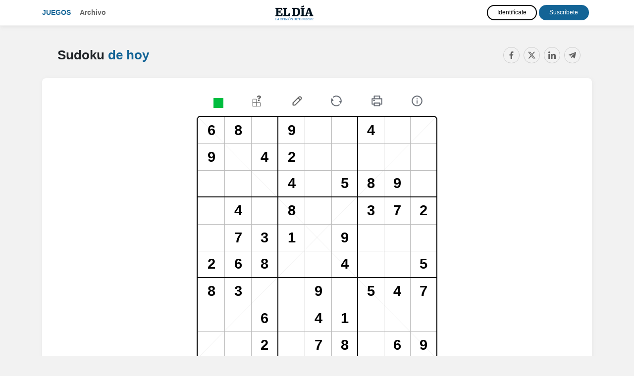

--- FILE ---
content_type: text/html; charset=UTF-8
request_url: https://juegos.eldia.es/sudoku/hoy.html
body_size: 8341
content:
<!doctype html>
<html lang="es">
<head>
          <title>Sudoku de hoy - El Día</title>
        <meta charset="utf-8">
    <meta name="viewport" content="width=device-width, initial-scale=1, shrink-to-fit=no">
    <meta name="mobile-web-app-capable" content="yes">
          <meta name="description" content="Resuelve el sudoku de hoy de de hoy, los pasatiempos de matemáticas te ayudan a ejercitar tu mente y estar entretenido. Juega a los pasatiempos y juegos online." />
              <meta name="keywords" content="sudokus, sudoku, sudokus online, sudoku diagonal, pasatiempos, pasatiempos matemáticas, pasatiempos en línea, %s, El Día" />
              <link rel="canonical" href="https://juegos.eldia.es/sudoku/hoy.html" />
              <meta name="robots" content="NOINDEX,NOFOLLOW">
        <link rel="stylesheet" href="https://maxcdn.bootstrapcdn.com/bootstrap/4.4.1/css/bootstrap.min.css">
    <link rel="stylesheet" href="//code.jquery.com/ui/1.12.1/themes/redmond/jquery-ui.css">
    <link rel="stylesheet" href="https://use.fontawesome.com/releases/v5.7.0/css/all.css" integrity="sha384-lZN37f5QGtY3VHgisS14W3ExzMWZxybE1SJSEsQp9S+oqd12jhcu+A56Ebc1zFSJ" crossorigin="anonymous">
    <link href="https://fonts.googleapis.com/css?family=Roboto+Slab&display=swap" rel="stylesheet">
    <link href="https://fonts.googleapis.com/css?family=Fira+Sans+Extra+Condensed&display=swap" rel="stylesheet">
          <link href="/css/style.css?08" rel="stylesheet">
            
    <script type="text/javascript" src="https://trafico.prensaiberica.es/cmp/min/prensaiberica-es.js"></script>
    <link rel="apple-touch-icon" sizes="57x57" href="/favicon/apple-icon-57x57.png">
    <link rel="apple-touch-icon" sizes="60x60" href="/favicon/apple-icon-60x60.png">
    <link rel="apple-touch-icon" sizes="72x72" href="/favicon/apple-icon-72x72.png">
    <link rel="apple-touch-icon" sizes="76x76" href="/favicon/apple-icon-76x76.png">
    <link rel="apple-touch-icon" sizes="114x114" href="/favicon/apple-icon-114x114.png">
    <link rel="apple-touch-icon" sizes="120x120" href="/favicon/apple-icon-120x120.png">
    <link rel="apple-touch-icon" sizes="144x144" href="/favicon/apple-icon-144x144.png">
    <link rel="apple-touch-icon" sizes="152x152" href="/favicon/apple-icon-152x152.png">
    <link rel="apple-touch-icon" sizes="180x180" href="/favicon/apple-icon-180x180.png">
    <link rel="icon" type="image/png" sizes="192x192"  href="/favicon/android-icon-192x192.png">
    <link rel="icon" type="image/png" sizes="32x32" href="/favicon/favicon-32x32.png">
    <link rel="icon" type="image/png" sizes="96x96" href="/favicon/favicon-96x96.png">
    <link rel="icon" type="image/png" sizes="16x16" href="/favicon/favicon-16x16.png">
    <link rel="manifest" href="/manifest.json">
    <meta name="msapplication-TileColor" content="#ffffff">
    <meta name="msapplication-TileImage" content="/favicon/ms-icon-144x144.png">
    <meta name="theme-color" content="#ffffff">
          <meta property="fb:app_id" content="659703454064516">
        <meta property="og:url" content="https://juegos.eldia.es/sudoku/hoy.html" />
    <meta property="og:type" content="article" />
          <meta property="og:title" content="Sudoku de hoy - El Día" />
              <meta property="og:description" content="Resuelve el sudoku de hoy de de hoy, los pasatiempos de matemáticas te ayudan a ejercitar tu mente y estar entretenido. Juega a los pasatiempos y juegos online." />
              <meta property="og:image" content="https://juegos.eldia.es/img/sudoku.png" />
    
        <script lang="js">
    var app = window.app || {};
    var tp = window.tp || [];

    tp.push(["setContentSection","Pasatiempos"]);
    tp.push(["setCustomVariable","seccion","Pasatiempos"]);
        tp.push(["setCustomVariable","subseccion","Sudoku"]);
                  tp.push(["setTags",["PREMIUM","ARTICULO"]]);
      
      tp.push(['setUsePianoIdUserProvider', true]);

      tp.push(["init", function() {
        tp.pianoId.init({
          iframeUrl:"https://experience-eu.piano.io"
        });

        if (!tp.pianoId.isUserValid()) 
        {
            console.log('🙅 El usuario no está logado.');
            return;
        }

        console.log('🙋 El usuario está logado.');

        var tpUser = tp.pianoId.getUser();

        if (tpUser.firstName)
        {
          var user_names = document.querySelectorAll('.user-name');
          user_names.forEach(function(item) {
            item.textContent = tpUser.firstName;
          });
        }

        var login_piano = document.querySelectorAll('.login_piano');
        login_piano.forEach(function(item) {
            item.style.display = 'none';
        });
    
        var user_piano = document.querySelectorAll('.user_piano');
        user_piano.forEach(function(item) {
            item.style.display = 'block';
        });
    
        var logouts = document.querySelectorAll('.logout_piano');
        logouts.forEach(function(item) {
          item.addEventListener("click", function(event) {
            event.preventDefault();
            var t=window.tp||[];
            t.push(["init",function(){t.pianoId.logout(),window.location.reload()}])
          });
        });

      }]);

      </script>
      <script>(function(src){var a=document.createElement("script");a.type="text/javascript";a.async=true;a.src=src;var b=document.getElementsByTagName("script")[0];b.parentNode.insertBefore(a,b)})("https://experience-eu.piano.io/xbuilder/experience/load?aid=T4il0A4Qpe");</script>
    
  
</head>
<body>
<!-- start tms v1.0 -->
<script>
window.dataLayer = window.dataLayer || [];
window.dataLayer.push ({
  'event': 'pageview',
  'content': {
    'access': 'premium',
    'category': 'juegos',
    'date': {
        'modification': '2026-01-28T00:00:00+01:00',
        'publication' : '2026-01-28T00:00:00+01:00',
        'publication_short': '2026-01-28'
      },
    'id': '0',
    'person': {
      'author': 'prensa iberica',
      'editor': 'prensa iberica'
      },
    'section': {
      'level_1': 'pasatiempos', 
      'level_2': 'sudoku'
      },
    'tag': 'juegos|pasatiempos',
    'type': {
      'cms': 'pasatiempos'
      },
    'origin': 'pasatiempos'
  }
})
</script>
<script>(function(w,d,s,l,i){w[l]=w[l]||[];w[l].push({'gtm.start': new Date().getTime(),event:'gtm.js'});var f=d.getElementsByTagName(s)[0], j=d.createElement(s),dl=l!='dataLayer'?'&l='+l:'';j.async=true;j.src='https://www.googletagmanager.com/gtm.js?id='+i+dl;f.parentNode.insertBefore(j,f);})(window,document,'script','dataLayer','GTM-K3F8ZWT');</script>
<!-- end tms v1.0 --><header>
  <nav class="navbar navbar-expand-lg navbar-dark d-lg-flex mb-4 navbar-mobile">
    <div class="container">
      <i class="navbar-toggler fas fa-bars" title="Menú" data-toggle="collapse" data-target="#navbarText" aria-controls="navbarText" aria-expanded="false" aria-label="Toggle navigation"></i>
      
      <a class="page-logo" href="/">Juegos</a>
      <ul class="navbar-nav mr-auto d-none d-md-block">
        <li class="nav-item">
          <a class="nav-link" href="/archivo.html">Archivo</a>
        </li>
      </ul>

      <a class="navbar-brand" href="https://www.eldia.es"><img src="/img/logos/eldia.png" class="img-fluid"></a>

      <div class="collapse navbar-collapse" id="navbarText">  
        <ul class="navbar-nav mr-auto d-md-none">
          <li class="nav-item">
            <a class="nav-link" href="/archivo.html">Archivo</a>
          </li>
        </ul>

        <div class="users">
          
  
    <div class="user-info user-info-premium user_piano" style="display: none">
        <a href="https://micuenta.eldia.es/tp/perfil" class="text-white user-name">Usuario</a> 
        <a href="#" title="Cerrar sesión" class="close-session btn btn-outline-light logout_piano">Salir</a>
    </div>

    <div class="user-info login_piano">
      <a href="https://micuenta.eldia.es/tp/login?redirect=http://juegos.eldia.es/sudoku/hoy.html" class="btn d-block d-lg-inline-block btn-outline-light mb-2 mt-md-2 mt-lg-0 mb-lg-0" title="Identifícate">Identifícate</a> 
      <a href="https://micuenta.eldia.es/tp/suscripcion/galeria" class="btn d-block d-lg-inline-block btn-outline-light" title="Registrarse">Suscríbete</a>
    </div>

    

        </div>

      </div>
    </div>
  </nav>  
</header>
<div class="content-wrap">

<main>

<div id="paywall">


<div class="splash-screen">
    <div id="intro">

        <div id="intro_info">
            <h1>Sudoku</h1>
            <h2><span class="fecha_dia">Miércoles</span> 28 de Enero <span class="fecha_anio">de 2026</span></h2>
            <img src="/img/plus/plus.png" />        </div>
        
        <div id="intro_help">
            <span>Desliza para jugar</span>
            <img src="/img/arrow.png" class="arrow" />
        </div>
    </div>
</div>

<div id="game_container">
    <div class="options options_mobile">
        <div class="navbar-mobile">
                
    <i class="fas fa-bars" title="Menú" data-toggle="collapse" data-target="#navbarSupportedContent" aria-controls="navbarSupportedContent" aria-expanded="false" aria-label="Toggle navigation"></i>

    <div class="collapse navbar-collapse" id="navbarSupportedContent">
        <ul class="navbar-nav mr-auto">
            <li class="nav-item">
                <a class="nav-link" href="/">Juegos</a>
            </li>
            <li class="nav-item">
                <a class="nav-link" href="/archivo.html">Archivo</a>
            </li>
        </ul>

        <div class="menu-juegos-mobile">

            <ul class="navbar-nav mr-auto navbar-juegos">
                <li class="nav-item">
                  <a class="nav-link" href="/">Pasatiempos <span>de hoy</span></a>
                </li>
                <li class="nav-item">
                  <a class="nav-link" href="/crucigramas/hoy.html"> Crucigrama diario <i class="fas fa-play"></i></a>
                </li>
                <li class="nav-item">
                  <a class="nav-link" href="/sopas-de-letras/hoy.html"> Sopa de letras <i class="fas fa-play"></i></a>
                </li>
                <li class="nav-item">
                  <a class="nav-link" href="/cuadros-numericos/hoy.html"> Cuadro numérico <i class="fas fa-play"></i></a>
                </li>
                <li class="nav-item">
                  <a class="nav-link" href="/sudoku/hoy.html"> Sudoku <i class="fas fa-play"></i></a>
                </li>
                                    <li class="nav-item">
                      <a class="nav-link" href="/dadle/"> ¡Dadle! — La palabra oculta <i class="fas fa-play"></i></a>
                    </li>
                                <li class="nav-item">
                  <a class="nav-link" href="/saltaminas/hoy.html"> Saltaminas <i class="fas fa-play"></i></a>
                </li>
            </ul>

        </div>

        
        
  
    <div class="user-info user-info-premium user_piano" style="display: none">
        <a href="https://micuenta.eldia.es/tp/perfil" class="text-white user-name">Usuario</a> 
        <a href="#" title="Cerrar sesión" class="close-session btn btn-outline-light logout_piano">Salir</a>
    </div>

    <div class="user-info login_piano">
      <a href="https://micuenta.eldia.es/tp/login?redirect=http://juegos.eldia.es/sudoku/hoy.html" class="btn d-block d-lg-inline-block btn-outline-light mb-2 mt-md-2 mt-lg-0 mb-lg-0" title="Identifícate">Identifícate</a> 
      <a href="https://micuenta.eldia.es/tp/suscripcion/galeria" class="btn d-block d-lg-inline-block btn-outline-light" title="Registrarse">Suscríbete</a>
    </div>

    


        <a class="navbar-brand" href="https://www.eldia.es"><img src="/img/logos/eldia.png"></a>
    </div>

</div>
        <div class="check"><i class="fas fa-check-circle" title="Comprobar errores"></i></div>
        <div class="pista"><i class="fas fa-question-circle" title="Pista"></i></div>
        <div class="solve"><i class="fas fa-pencil-alt" title="Resolver"></i></div>
        <div class="undo"><i class="fas fa-undo undo" title="Reiniciar"></i></div>
        <div class="d-none"><i class="fas fa-print imprimir" title="Imprimir"></i></div>
        <div class="help"><i class="fas fa-info-circle" title="Ayuda"></i></div>
        <div class="share"><i class="fas fa-share-alt" title="Compartir"></i></div>
    </div>

    <div class="container">
        <div class="pasatiempo_title">
            <div class="row">
                <div class="col">
                    <div class="pasatiempo_header">
                        <h1>Sudoku <span><a href="/"><span>de hoy</span> <i class="fas fa-play"></i></a></span></h1>
                    </div>
                </div>
                <div class="col-sm col-sm-auto d-none d-sm-block">
                    
<div class="d-none d-sm-block compartir">
	<div class="share-buttons">
	    <a class="fb-share-button" href="https://www.facebook.com/sharer/sharer.php?u=https://juegos.eldia.es/sudoku/hoy.html" target="_blank" rel="nofollow" title="Compartir en Facebook" data-toggle="tooltip" data-placement="bottom"><i class="fab fa-facebook"></i></a>
	    <a class="twitter-share-button" href="https://twitter.com/intent/tweet?text=Sudoku+de+hoy+https%3A%2F%2Fjuegos.eldia.es%2Fsudoku%2Fhoy.html+v%C3%ADa+%40eldia" target="_blank" rel="nofollow" title="Compartir en Twitter" data-toggle="tooltip" data-placement="bottom"><i class="fab fa-twitter"></i></a>
	    <a class="-whatsapp-share-button d-inline d-sm-none" href="whatsapp://send?text=Sudoku de hoy https://juegos.eldia.es/sudoku/hoy.html" data-action="share/whatsapp/share" title="Compartir en WhatsApp" data-toggle="tooltip" data-placement="bottom"><i class="fab fa-whatsapp"></i></a>
	    <a class="linkedin-share-button" href="http://www.linkedin.com/shareArticle?mini=true&title=Sudoku+de+hoy&url=https://juegos.eldia.es/sudoku/hoy.html&summary=" target="_blank" rel="nofollow" title="Compartir en LinkedIn" data-toggle="tooltip" data-placement="bottom"><i class="fab fa-linkedin"></i></a>
	    <a class="telegram-share-button" href="https://t.me/share/url?url=https://juegos.eldia.es/sudoku/hoy.html&text=Sudoku+de+hoy" target="_blank" rel="nofollow" title="Compartir en Telegram" data-toggle="tooltip" data-placement="bottom"><i class="fab fa-telegram-plane"></i></a>
	</div>
</div>
<div class="d-sm-none compartir">
    <i class="fa fa-share-alt share-mobile"></i>
</div>                </div>
            </div>
        </div>

                <div id="sudoku_container">
                    <div class="options options_desktop">
                        <div class="check"><i class="fas fa-check-circle" title="Comprobar errores"></i></div>
                        <div class="pista"><i class="fas fa-question-circle" title="Pista"></i></div>
                        <div class="solve"><i class="fas fa-pencil-alt" title="Resolver"></i></div>
                        <div class="undo"><i class="fas fa-undo" title="Reiniciar"></i></div>
                        <div class="print"><i class="fas fa-print" title="Imprimir"></i></div>
                        <div class="help"><i class="fas fa-info-circle" title="Ayuda"></i></div>
                    </div>


                    <table id="sudoku">
                        <colgroup>
                                                            <col style="width: 11.11%">
                                                            <col style="width: 11.11%">
                                                            <col style="width: 11.11%">
                                                            <col style="width: 11.11%">
                                                            <col style="width: 11.11%">
                                                            <col style="width: 11.11%">
                                                            <col style="width: 11.11%">
                                                            <col style="width: 11.11%">
                                                            <col style="width: 11.11%">
                                                    </colgroup> 
                        <tbody>
                                                                                        <tr>
                                                                    <td tabindex="0" data-box="1" data-x="0" data-y="0" class="">
                                        <div class="number"></div>
                                    </td>
                                                                    <td tabindex="1" data-box="1" data-x="1" data-y="0" class="">
                                        <div class="number"></div>
                                    </td>
                                                                    <td tabindex="2" data-box="1" data-x="2" data-y="0" class="">
                                        <div class="number"></div>
                                    </td>
                                                                    <td tabindex="3" data-box="2" data-x="3" data-y="0" class="border_i ">
                                        <div class="number"></div>
                                    </td>
                                                                    <td tabindex="4" data-box="2" data-x="4" data-y="0" class="">
                                        <div class="number"></div>
                                    </td>
                                                                    <td tabindex="5" data-box="2" data-x="5" data-y="0" class="">
                                        <div class="number"></div>
                                    </td>
                                                                    <td tabindex="6" data-box="3" data-x="6" data-y="0" class="border_i ">
                                        <div class="number"></div>
                                    </td>
                                                                    <td tabindex="7" data-box="3" data-x="7" data-y="0" class="">
                                        <div class="number"></div>
                                    </td>
                                                                    <td tabindex="8" data-box="3" data-x="8" data-y="0" class="">
                                        <div class="number"></div>
                                    </td>
                                                                </tr>
                                                            <tr>
                                                                    <td tabindex="9" data-box="1" data-x="0" data-y="1" class="">
                                        <div class="number"></div>
                                    </td>
                                                                    <td tabindex="10" data-box="1" data-x="1" data-y="1" class="">
                                        <div class="number"></div>
                                    </td>
                                                                    <td tabindex="11" data-box="1" data-x="2" data-y="1" class="">
                                        <div class="number"></div>
                                    </td>
                                                                    <td tabindex="12" data-box="2" data-x="3" data-y="1" class="border_i ">
                                        <div class="number"></div>
                                    </td>
                                                                    <td tabindex="13" data-box="2" data-x="4" data-y="1" class="">
                                        <div class="number"></div>
                                    </td>
                                                                    <td tabindex="14" data-box="2" data-x="5" data-y="1" class="">
                                        <div class="number"></div>
                                    </td>
                                                                    <td tabindex="15" data-box="3" data-x="6" data-y="1" class="border_i ">
                                        <div class="number"></div>
                                    </td>
                                                                    <td tabindex="16" data-box="3" data-x="7" data-y="1" class="">
                                        <div class="number"></div>
                                    </td>
                                                                    <td tabindex="17" data-box="3" data-x="8" data-y="1" class="">
                                        <div class="number"></div>
                                    </td>
                                                                </tr>
                                                            <tr>
                                                                    <td tabindex="18" data-box="1" data-x="0" data-y="2" class="">
                                        <div class="number"></div>
                                    </td>
                                                                    <td tabindex="19" data-box="1" data-x="1" data-y="2" class="">
                                        <div class="number"></div>
                                    </td>
                                                                    <td tabindex="20" data-box="1" data-x="2" data-y="2" class="">
                                        <div class="number"></div>
                                    </td>
                                                                    <td tabindex="21" data-box="2" data-x="3" data-y="2" class="border_i ">
                                        <div class="number"></div>
                                    </td>
                                                                    <td tabindex="22" data-box="2" data-x="4" data-y="2" class="">
                                        <div class="number"></div>
                                    </td>
                                                                    <td tabindex="23" data-box="2" data-x="5" data-y="2" class="">
                                        <div class="number"></div>
                                    </td>
                                                                    <td tabindex="24" data-box="3" data-x="6" data-y="2" class="border_i ">
                                        <div class="number"></div>
                                    </td>
                                                                    <td tabindex="25" data-box="3" data-x="7" data-y="2" class="">
                                        <div class="number"></div>
                                    </td>
                                                                    <td tabindex="26" data-box="3" data-x="8" data-y="2" class="">
                                        <div class="number"></div>
                                    </td>
                                                                </tr>
                                                            <tr>
                                                                    <td tabindex="27" data-box="4" data-x="0" data-y="3" class="border_t">
                                        <div class="number"></div>
                                    </td>
                                                                    <td tabindex="28" data-box="4" data-x="1" data-y="3" class="border_t">
                                        <div class="number"></div>
                                    </td>
                                                                    <td tabindex="29" data-box="4" data-x="2" data-y="3" class="border_t">
                                        <div class="number"></div>
                                    </td>
                                                                    <td tabindex="30" data-box="5" data-x="3" data-y="3" class="border_i border_t">
                                        <div class="number"></div>
                                    </td>
                                                                    <td tabindex="31" data-box="5" data-x="4" data-y="3" class="border_t">
                                        <div class="number"></div>
                                    </td>
                                                                    <td tabindex="32" data-box="5" data-x="5" data-y="3" class="border_t">
                                        <div class="number"></div>
                                    </td>
                                                                    <td tabindex="33" data-box="6" data-x="6" data-y="3" class="border_i border_t">
                                        <div class="number"></div>
                                    </td>
                                                                    <td tabindex="34" data-box="6" data-x="7" data-y="3" class="border_t">
                                        <div class="number"></div>
                                    </td>
                                                                    <td tabindex="35" data-box="6" data-x="8" data-y="3" class="border_t">
                                        <div class="number"></div>
                                    </td>
                                                                </tr>
                                                            <tr>
                                                                    <td tabindex="36" data-box="4" data-x="0" data-y="4" class="">
                                        <div class="number"></div>
                                    </td>
                                                                    <td tabindex="37" data-box="4" data-x="1" data-y="4" class="">
                                        <div class="number"></div>
                                    </td>
                                                                    <td tabindex="38" data-box="4" data-x="2" data-y="4" class="">
                                        <div class="number"></div>
                                    </td>
                                                                    <td tabindex="39" data-box="5" data-x="3" data-y="4" class="border_i ">
                                        <div class="number"></div>
                                    </td>
                                                                    <td tabindex="40" data-box="5" data-x="4" data-y="4" class="">
                                        <div class="number"></div>
                                    </td>
                                                                    <td tabindex="41" data-box="5" data-x="5" data-y="4" class="">
                                        <div class="number"></div>
                                    </td>
                                                                    <td tabindex="42" data-box="6" data-x="6" data-y="4" class="border_i ">
                                        <div class="number"></div>
                                    </td>
                                                                    <td tabindex="43" data-box="6" data-x="7" data-y="4" class="">
                                        <div class="number"></div>
                                    </td>
                                                                    <td tabindex="44" data-box="6" data-x="8" data-y="4" class="">
                                        <div class="number"></div>
                                    </td>
                                                                </tr>
                                                            <tr>
                                                                    <td tabindex="45" data-box="4" data-x="0" data-y="5" class="">
                                        <div class="number"></div>
                                    </td>
                                                                    <td tabindex="46" data-box="4" data-x="1" data-y="5" class="">
                                        <div class="number"></div>
                                    </td>
                                                                    <td tabindex="47" data-box="4" data-x="2" data-y="5" class="">
                                        <div class="number"></div>
                                    </td>
                                                                    <td tabindex="48" data-box="5" data-x="3" data-y="5" class="border_i ">
                                        <div class="number"></div>
                                    </td>
                                                                    <td tabindex="49" data-box="5" data-x="4" data-y="5" class="">
                                        <div class="number"></div>
                                    </td>
                                                                    <td tabindex="50" data-box="5" data-x="5" data-y="5" class="">
                                        <div class="number"></div>
                                    </td>
                                                                    <td tabindex="51" data-box="6" data-x="6" data-y="5" class="border_i ">
                                        <div class="number"></div>
                                    </td>
                                                                    <td tabindex="52" data-box="6" data-x="7" data-y="5" class="">
                                        <div class="number"></div>
                                    </td>
                                                                    <td tabindex="53" data-box="6" data-x="8" data-y="5" class="">
                                        <div class="number"></div>
                                    </td>
                                                                </tr>
                                                            <tr>
                                                                    <td tabindex="54" data-box="7" data-x="0" data-y="6" class="border_t">
                                        <div class="number"></div>
                                    </td>
                                                                    <td tabindex="55" data-box="7" data-x="1" data-y="6" class="border_t">
                                        <div class="number"></div>
                                    </td>
                                                                    <td tabindex="56" data-box="7" data-x="2" data-y="6" class="border_t">
                                        <div class="number"></div>
                                    </td>
                                                                    <td tabindex="57" data-box="8" data-x="3" data-y="6" class="border_i border_t">
                                        <div class="number"></div>
                                    </td>
                                                                    <td tabindex="58" data-box="8" data-x="4" data-y="6" class="border_t">
                                        <div class="number"></div>
                                    </td>
                                                                    <td tabindex="59" data-box="8" data-x="5" data-y="6" class="border_t">
                                        <div class="number"></div>
                                    </td>
                                                                    <td tabindex="60" data-box="9" data-x="6" data-y="6" class="border_i border_t">
                                        <div class="number"></div>
                                    </td>
                                                                    <td tabindex="61" data-box="9" data-x="7" data-y="6" class="border_t">
                                        <div class="number"></div>
                                    </td>
                                                                    <td tabindex="62" data-box="9" data-x="8" data-y="6" class="border_t">
                                        <div class="number"></div>
                                    </td>
                                                                </tr>
                                                            <tr>
                                                                    <td tabindex="63" data-box="7" data-x="0" data-y="7" class="">
                                        <div class="number"></div>
                                    </td>
                                                                    <td tabindex="64" data-box="7" data-x="1" data-y="7" class="">
                                        <div class="number"></div>
                                    </td>
                                                                    <td tabindex="65" data-box="7" data-x="2" data-y="7" class="">
                                        <div class="number"></div>
                                    </td>
                                                                    <td tabindex="66" data-box="8" data-x="3" data-y="7" class="border_i ">
                                        <div class="number"></div>
                                    </td>
                                                                    <td tabindex="67" data-box="8" data-x="4" data-y="7" class="">
                                        <div class="number"></div>
                                    </td>
                                                                    <td tabindex="68" data-box="8" data-x="5" data-y="7" class="">
                                        <div class="number"></div>
                                    </td>
                                                                    <td tabindex="69" data-box="9" data-x="6" data-y="7" class="border_i ">
                                        <div class="number"></div>
                                    </td>
                                                                    <td tabindex="70" data-box="9" data-x="7" data-y="7" class="">
                                        <div class="number"></div>
                                    </td>
                                                                    <td tabindex="71" data-box="9" data-x="8" data-y="7" class="">
                                        <div class="number"></div>
                                    </td>
                                                                </tr>
                                                            <tr>
                                                                    <td tabindex="72" data-box="7" data-x="0" data-y="8" class="">
                                        <div class="number"></div>
                                    </td>
                                                                    <td tabindex="73" data-box="7" data-x="1" data-y="8" class="">
                                        <div class="number"></div>
                                    </td>
                                                                    <td tabindex="74" data-box="7" data-x="2" data-y="8" class="">
                                        <div class="number"></div>
                                    </td>
                                                                    <td tabindex="75" data-box="8" data-x="3" data-y="8" class="border_i ">
                                        <div class="number"></div>
                                    </td>
                                                                    <td tabindex="76" data-box="8" data-x="4" data-y="8" class="">
                                        <div class="number"></div>
                                    </td>
                                                                    <td tabindex="77" data-box="8" data-x="5" data-y="8" class="">
                                        <div class="number"></div>
                                    </td>
                                                                    <td tabindex="78" data-box="9" data-x="6" data-y="8" class="border_i ">
                                        <div class="number"></div>
                                    </td>
                                                                    <td tabindex="79" data-box="9" data-x="7" data-y="8" class="">
                                        <div class="number"></div>
                                    </td>
                                                                    <td tabindex="80" data-box="9" data-x="8" data-y="8" class="">
                                        <div class="number"></div>
                                    </td>
                                                                </tr>
                                                    </tbody>
                    </table>


                    <table id="keys_number" class="keys_sudoku d-none d-lg-block">
                        <colgroup>
                                                            <col style="width: 10%">
                                                            <col style="width: 10%">
                                                            <col style="width: 10%">
                                                            <col style="width: 10%">
                                                            <col style="width: 10%">
                                                            <col style="width: 10%">
                                                            <col style="width: 10%">
                                                            <col style="width: 10%">
                                                            <col style="width: 10%">
                                                            <col style="width: 10%">
                                                    </colgroup> 
                        <tbody>
                            <tr>
                                                                    <td>
                                        <div class="number" data-number="1">1</div>
                                    </td>
                                                                    <td>
                                        <div class="number" data-number="2">2</div>
                                    </td>
                                                                    <td>
                                        <div class="number" data-number="3">3</div>
                                    </td>
                                                                    <td>
                                        <div class="number" data-number="4">4</div>
                                    </td>
                                                                    <td>
                                        <div class="number" data-number="5">5</div>
                                    </td>
                                                                    <td>
                                        <div class="number" data-number="6">6</div>
                                    </td>
                                                                    <td>
                                        <div class="number" data-number="7">7</div>
                                    </td>
                                                                    <td>
                                        <div class="number" data-number="8">8</div>
                                    </td>
                                                                    <td>
                                        <div class="number" data-number="9">9</div>
                                    </td>
                                                                    <td>
                                        <div class="number" data-number="Supr"><i id="backspace"></i></div>
                                    </td>
                            </tr>
                        </tbody>
                    </table>

                    <table id="keys_number" class="keys_sudoku d-lg-none">
                        <colgroup>
                                                            <col style="width: 20%">
                                                            <col style="width: 20%">
                                                            <col style="width: 20%">
                                                            <col style="width: 20%">
                                                            <col style="width: 20%">
                                                    </colgroup> 
                        <tbody>
                            <tr>
                                                                    <td>
                                        <div class="number" data-number="1">1</div>
                                    </td>
                                                                    <td>
                                        <div class="number" data-number="2">2</div>
                                    </td>
                                                                    <td>
                                        <div class="number" data-number="3">3</div>
                                    </td>
                                                                    <td>
                                        <div class="number" data-number="4">4</div>
                                    </td>
                                                                    <td>
                                        <div class="number" data-number="5">5</div>
                                    </td>
                                                            </tr>
                            <tr>
                                                                    <td>
                                        <div class="number" data-number="6">6</div>
                                    </td>
                                                                    <td>
                                        <div class="number" data-number="7">7</div>
                                    </td>
                                                                    <td>
                                        <div class="number" data-number="8">8</div>
                                    </td>
                                                                    <td>
                                        <div class="number" data-number="9">9</div>
                                    </td>
                                                                    <td>
                                        <div class="number" data-number="Supr"><i id="backspace"></i></div>
                                    </td>
                            </tr>
                        </tbody>
                    </table>
                </div>



    </div>


</div>


        
    <div class="container pasatiempos_extra d-none d-lg-block">
        <div class="row mt-md-4">
            <div class="col-12 col-xs-3 col-md-4 d-flex">
                <div class="archivos crucigramas_semana mb-5 p-4 flex-grow-1">
                    <h2><span><a href="/sudoku/">Más sudokus <i class="fas fa-play"></i></a></span></h2>
                    
                                                                <ul>
                                                                                                                            <li><i class="fas fa-play"></i> <a href="/sudoku/20260127.html" class="link_dia">27 de Enero <span class="fecha_anio">de 2026</span></a> <a href="/sudoku/20260127.html" class="btn btn-sm btn-play">Jugar</a></li>
                                                                                                                                <li><i class="fas fa-play"></i> <a href="/sudoku/20260126.html" class="link_dia">26 de Enero <span class="fecha_anio">de 2026</span></a> <a href="/sudoku/20260126.html" class="btn btn-sm btn-play">Jugar</a></li>
                                                                                                                                <li><i class="fas fa-play"></i> <a href="/sudoku/20260125.html" class="link_dia">25 de Enero <span class="fecha_anio">de 2026</span></a> <a href="/sudoku/20260125.html" class="btn btn-sm btn-play">Jugar</a></li>
                                                                                                                                <li><i class="fas fa-play"></i> <a href="/sudoku/20260124.html" class="link_dia">24 de Enero <span class="fecha_anio">de 2026</span></a> <a href="/sudoku/20260124.html" class="btn btn-sm btn-play">Jugar</a></li>
                                                                                    </ul>
                                    </div>
            </div>
            <div class="col-12 col-xs-9 col-md-8">
                <div class="mas_pasatiempos">
                    <h2>Más pasatiempos <span><a href="/">de hoy <i class="fas fa-play"></i></a></span></h2>
                        
                    <div class="mb-5 p-2 flex-grow-1">
                        <div class="row flex-grow-1">
                                                        <div class="col text-center">
                                <a href="/crucigramas/hoy.html"><img src="/img/crucigrama.svg?2" class="thumb img-fluid" /></a>
                               
                                <h3 class="my-3"><a href="/crucigramas/hoy.html">Crucigrama diario</a></h3>

                                <a href="/crucigramas/hoy.html" class="btn btn-sm btn-play">Jugar <i class="fas fa-play"></i></a>
                            </div>

                            <div class="col text-center">
                                <a href="/sopas-de-letras/hoy.html"><img src="/img/sopa.svg?2" class="thumb img-fluid" /></a>
                               
                                <h3 class="my-3"><a href="/sopas-de-letras/hoy.html">Sopa de letras</a></h3>

                                <a href="/sopas-de-letras/hoy.html" class="btn btn-sm btn-play">Jugar <i class="fas fa-play"></i></a>
                            </div>

                            <div class="col text-center">
                                <a href="/dadle/"><img src="/img/wordle.svg?2" class="thumb img-fluid" /></a>
                                
                                <h3 class="my-3"><a href="/dadle/">¡Dadle! — La palabra oculta</a></h3>

                                <a href="/dadle/" class="btn btn-sm btn-play">Jugar <i class="fas fa-play"></i></a>
                            </div>
                            
                            <div class="col text-center">
                                <a href="/cuadros-numericos/hoy.html"><img src="/img/cuadro.svg?2" class="thumb img-fluid" /></a>
                                
                                <h3 class="my-3"><a href="/cuadros-numericos/hoy.html">Cuadro numérico</a></h3>

                                <a href="/cuadros-numericos/hoy.html" class="btn btn-sm btn-play">Jugar <i class="fas fa-play"></i></a>
                            </div>

                            <div class="col text-center">
                                <a href="/saltaminas/hoy.html"><img src="/img/buscaminas.svg?2" class="thumb img-fluid" /></a>
                               
                                <h3 class="my-3"><a href="/saltaminas/hoy.html">Saltaminas</a></h3>

                                <a href="/saltaminas/hoy.html" class="btn btn-sm btn-play">Jugar <i class="fas fa-play"></i></a>
                            </div>

                        </div>
                    </div>
                </div>
            </div>
        </div>
    </div>

<div class="modal fade" id="modal_msg" tabindex="-1" role="dialog" aria-labelledby="modal_msg" aria-hidden="true">
  <div class="modal-dialog modal-dialog-centered" role="document">
    <div class="modal-content">
      <div class="modal-header">
        <h5 class="modal-title" id="modal_title"></h5>
        <button type="button" class="close" data-dismiss="modal" aria-label="Close">
          <span aria-hidden="true">&times;</span>
        </button>
      </div>
      <div class="modal-body" id="modal_body">
        
      </div>
      <div class="modal-footer">
        <button type="button" class="btn btn-success" id="modal-btn-si">Confirmar</button>
        <button type="button" class="btn btn-primary" id="modal-btn-no">Cerrar</button>
      </div>
    </div>
  </div>
</div>
    
<div class="d-none content_ayuda" data-title="Ayuda">
    <p>Rellena las nueve filas, nueve columnas, dos diagonales y los nueve recuadros marcados con trazo más grueso con los números del 1 al 9 sin repetirlos para completar el sudoku diagonal.</p>
    <p>Desde un ordenador, usa el ratón o las flechas para moverte por el cuadro. Para colocar los números puedes servirte del teclado numérico.</p>
    <p><strong>Opciones</strong></p>
    <p><strong>Comprobar errores:</strong> indica si algún número introducido es incorrecto.</p>
    <p><strong>Pista:</strong> colócate sobre una casilla para desvelar su contenido..</p>
    <p><strong>Resolver:</strong> obtiene la solución de todas las casillas..</p>
    <p><strong>Reiniciar:</strong> vuelve a su estado inicial con las casillas vacías..</p>
</div>

<script>

function init()
{
    $('#intro').height(window.innerHeight - $('#intro').offset().top);

    var sudoku = Sudoku(20260128, '68.9..4..9.42........4.589..4.8..372.731.9...268..4..583..9.547..6.41.....2.78.69', '685917423914283756327465891149856372573129684268734915831692547796541238452378169');
    sudoku.init();

    /*
        setInterval(function()
        { 
            if (typeof window.dataLayer != "undefined")
            {                  
                window.dataLayer.push({
                    "event": "gaEvent",
                        "eventData": {
                        "eventCat": "pasatiempos",
                        "eventAct": "sudoku",
                        "eventLbl": "etiqueta",
                        "eventVal": undefined,
                        "non_interaction": false
                    },
                });
            }

        }, 20000);
        */
}

const l_modal_title_check = "Comprobar errores";
const l_modal_msg_no_errors = "No hay errores";
const l_modal_title_warning = "Aviso";
const l_modal_msg_select_cell = "Debe seleccionar previamente una casilla";
const l_modal_title_get_hint = "Obtener pista";
const l_modal_confirm_question = "¿Está seguro?";
const l_modal_title_solve_sudoku = "Resolver sudoku";
const l_modal_title_reset_sudoku = "Reiniciar sudoku";
const l_modal_title_congrats = "¡Enhorabuena!";
const l_modal_msg_sudoku_solved = "¡Has resuelto el sudoku!";

</script>


</div>

</main>

</div>

<script>
    var gameName = 'sudoku';
    var gameKey = `${gameName}_20260128`;
</script>
    <footer class="d-none d-lg-block">
        <div class="redes">
            <a class="fb-share-button" href="https://www.facebook.com/eldia.es/" target="_blank" rel="nofollow"><i class="fab fa-facebook"></i></a>
            <a class="twitter-share-button" href="https://twitter.com/eldia" target="_blank" rel="nofollow"><i class="fab fa-twitter"></i></a>
            <a class="instagram-share-button" href="https://www.instagram.com/eldia_es/" target="_blank" rel="nofollow"><i class="fab fa-instagram"></i></a>
                        <a class="telegram-share-button" href="http://telegram.me/ElDiaTenerife_bot?start=alta" target="_blank" rel="nofollow"><i class="fab fa-telegram"></i></a>
                    </div>

        <div id="footer-top">
            <div class="container">
                <strong><a href="https://www.eldia.es" class="text-uppercase">EL DíA</a></strong>
            </div>
        </div>
        <div class="wrap">
            <div class="container">
                <div id="footer-text" class="text-muted">
                    <p>Otras webs del Grupo Prensa Ib&eacute;rica Media</p>
                    <p><a target="_blank" href="http://www.diaridegirona.cat/">Diari de Girona</a> | <a target="_blank" href="http://www.diariodeibiza.es/">Diario de Ibiza</a> | <a target="_blank" href="http://www.diariodemallorca.es/">Diario de Mallorca</a> | <a target="_blank" href="http://www.emporda.info/">Empord&agrave;</a> | <a target="_blank" href="http://www.farodevigo.es/">Faro de Vigo</a> | <a target="_blank" href="https://www.informacion.es">Informaci&oacute;n</a> | <a target="_blank" href="http://www.laopinioncoruna.es/">La Opini&oacute;n A Coru&ntilde;a</a> | <a target="_blank" href="http://www.laopiniondemalaga.es/"> La Opini&oacute;n de M&aacute;laga </a> | <a target="_blank" href="http://www.laopiniondemurcia.es/">La Opini&oacute;n de Murcia</a> | <a target="_blank" href="https://www.eldia.es/">El D&iacute;a</a> | <a target="_blank" href="http://www.laopiniondezamora.es/">La Opini&oacute;n de Zamora</a> | <a target="_blank" href="http://www.laprovincia.es/">La Provincia</a> | <a href="https://www.lne.es/" class="enlace_pie" target="_blank"> La Nueva Espa&ntilde;a </a> | <a target="_blank" href="http://www.levante-emv.com/">Levante-EMV</a> | <a target="_blank" href="http://www.mallorcazeitung.es/">Mallorca Zeitung</a> | <a target="_blank" href="http://www.regio7.cat/">Regi&oacute; 7</a> | <a target="_blank" href="http://www.superdeporte.es/">Superdeporte</a> | <a target="_blank" href="http://www.adelaidereview.com.au/">The Adelaide Review</a> | <a target="_blank" href="http://www.la977.com/">97.7 La Radio</a> | <a href="http://www.euroresidentes.com" target="_blank" rel="nofollow">Euroresidentes</a> | <a href="http://www.laloterianavidad.com" title="Loteria Navidad" target="_blank">Loter&iacute;a Navidad</a> | <a title="Premios Cine" href="http://www.premios-cine.com/" target="_blank">Premios Cine</a></p>                    
                    <div class="margin-top">
                        <p class="avisos_legales text-center small">
                            <a href="https://micuenta.eldia.es/protecciondatos?gdprTipo=3" title="Aviso Legal" target="_blank">Aviso Legal</a>
                            <span class="separador"> | </span>
                            <a href="https://www.prensaiberica.es/politica-de-privacidad-resumida/" rel="nofollow" target="_blank">Política de privacidad y cookies</a>
                            <span class="separador"> | </span>
                            <a href="javascript:Didomi.preferences.show();" title="Preferencias de privacidad">Preferencias de privacidad</a>
                        </p>                   
                    </div>
                </div>
                <div class="clearfix"></div>
            </div>
        </div>
    </footer>
    <script src="https://code.jquery.com/jquery-3.2.1.min.js"></script>
    <script src="https://code.jquery.com/ui/1.12.1/jquery-ui.js"></script>
    <script src="https://cdnjs.cloudflare.com/ajax/libs/popper.js/1.12.9/umd/popper.min.js"></script>
    <script src="https://maxcdn.bootstrapcdn.com/bootstrap/4.0.0/js/bootstrap.min.js"></script>
                        <script src="/js/dataLayerEvents.js?v=14" charset="UTF-8"></script>
                    <script src="/sudokus/sudoku.min.js?125" charset="UTF-8"></script>
                <script>
      if (typeof init != "undefined")
        init();
    </script>
  </body>
</html>

--- FILE ---
content_type: application/javascript
request_url: https://experience-eu.piano.io/id/api/v1/identity/token/verify?browser_id=mkxw6pfunc1z4cd1&page_view_id=mkxw6pfu1p1o84ng&content_type=article&page_title=Sudoku+de+hoy+-+El+D%C3%ADa&callback=jsonp3310&client_id=T4il0A4Qpe&site=https%3A%2F%2Fjuegos.eldia.es&user_state=anon
body_size: -115
content:
jsonp3310({
  "error" : "access_denied",
  "site_cookie_domain" : ".eldia.es",
  "email_confirmation_required" : null,
  "extend_expired_access_enabled" : false,
  "authorized_by_sso" : false
})

--- FILE ---
content_type: image/svg+xml
request_url: https://estaticos-cdn.elperiodico.com/statics/42DS/img/icons/icons-undo.svg
body_size: -73
content:
<svg width="87" height="87" viewBox="0 0 87 87" fill="none" xmlns="http://www.w3.org/2000/svg">
<path d="M19.8034 16.0696C26.3812 10.3699 34.7963 7.23785 43.5 7.25C63.5209 7.25 79.75 23.4791 79.75 43.5C79.75 51.243 77.3213 58.4205 73.1888 64.3075L61.625 43.5H72.5C72.5005 37.8146 70.8298 32.2545 67.6957 27.5111C64.5615 22.7676 60.1023 19.0499 54.8723 16.8204C49.6423 14.5909 43.8723 13.9479 38.2798 14.9713C32.6873 15.9947 27.519 18.6394 23.4175 22.5765L19.8034 16.0696ZM67.1966 70.9304C60.6189 76.6301 52.2037 79.7621 43.5 79.75C23.4791 79.75 7.25 63.5209 7.25 43.5C7.25 35.757 9.67875 28.5795 13.8112 22.6925L25.375 43.5H14.5C14.4995 49.1854 16.1702 54.7455 19.3043 59.4889C22.4385 64.2324 26.8977 67.95 32.1277 70.1795C37.3577 72.4091 43.1277 73.0521 48.7202 72.0287C54.3127 71.0053 59.481 68.3606 63.5825 64.4235L67.1966 70.9304Z" fill="#09121F"/>
</svg>


--- FILE ---
content_type: image/svg+xml
request_url: https://juegos.eldia.es/img/sopa.svg?2
body_size: 4945
content:
<svg width="117" height="115" viewBox="0 0 117 115" fill="none" xmlns="http://www.w3.org/2000/svg">
<path d="M59.1362 3V1.5H57.6362H36.3748C33.3372 1.5 30.8748 3.96244 30.8748 7V28.3053V29.8053H32.3748H57.6362H59.1362V28.3053V3Z" fill="#ABB5C7" stroke="black" stroke-width="3"/>
<path d="M30.5983 31.4534V29.9534H29.0983H7.83691C4.79935 29.9534 2.33691 32.4159 2.33691 35.4534V52.7587C2.33691 55.7963 4.79935 58.2587 7.83691 58.2587H29.0983H30.5983V56.7587V31.4534Z" fill="white" stroke="black" stroke-width="3"/>
<path d="M86.9137 31.6938V30.1938H88.4137H109.674C112.711 30.1938 115.174 32.6562 115.174 35.6938V53.0017C115.174 56.0393 112.711 58.5017 109.674 58.5017H88.4137H86.9137V57.0017V31.6938Z" fill="white" stroke="black" stroke-width="3"/>
<rect x="30.7375" y="29.9534" width="28.2614" height="28.3053" fill="white" stroke="black" stroke-width="3"/>
<path d="M60.9314 58.4069H59.4314V59.9069V85.2122V86.7122H60.9314H86.1928H87.6928V85.2122V59.9069V58.4069H86.1928H60.9314Z" fill="#FC8C69" stroke="black" stroke-width="3"/>
<path d="M61.0686 30.1938H59.5686V31.6938V56.9991V58.4991H61.0686H86.33H87.83V56.9991V31.6938V30.1938H86.33H61.0686Z" fill="#FBCD76" stroke="black" stroke-width="3"/>
<path d="M32.3748 58.4069H30.8748V59.9069V81.2122C30.8748 84.2498 33.3372 86.7122 36.3748 86.7122H57.6362H59.1362V85.2122V59.9069V58.4069H57.6362H32.3748Z" fill="white" stroke="black" stroke-width="3"/>
<path d="M61 1.5H59.5V3V28V29.5H61H86H87.5V28V7C87.5 3.96243 85.0376 1.5 82 1.5H61Z" fill="#98D092" stroke="black" stroke-width="3"/>
<path d="M61 86.5L59.5 86.5L59.5 88L59.5 108C59.5 111.038 61.9624 113.5 65 113.5L82 113.5C85.0376 113.5 87.5 111.038 87.5 108L87.5 88L87.5 86.5L86 86.5L61 86.5Z" fill="#64C4D3" stroke="black" stroke-width="3"/>
<path d="M9.86435 52.1971V48.5595C10.5237 49.1127 11.2398 49.5295 12.0128 49.8099C12.7858 50.0827 13.5664 50.2192 14.3546 50.2192C14.8168 50.2192 15.2185 50.1775 15.5595 50.0941C15.9081 50.0108 16.1961 49.8971 16.4235 49.7531C16.6584 49.6015 16.8327 49.4272 16.9464 49.2302C17.0601 49.0256 17.1169 48.8058 17.1169 48.5709C17.1169 48.2526 17.0259 47.9684 16.8441 47.7183C16.6622 47.4682 16.4121 47.2371 16.0938 47.0249C15.7831 46.8127 15.4117 46.608 14.9798 46.411C14.5478 46.214 14.0817 46.0131 13.5816 45.8085C12.3084 45.278 11.3573 44.6301 10.7283 43.8647C10.1069 43.0992 9.79614 42.1747 9.79614 41.091C9.79614 40.2422 9.96666 39.5146 10.3077 38.9084C10.6487 38.2945 11.111 37.7906 11.6945 37.3965C12.2857 37.0024 12.9677 36.7144 13.7407 36.5325C14.5137 36.3431 15.3322 36.2484 16.1961 36.2484C17.0449 36.2484 17.7952 36.3014 18.4469 36.4075C19.1062 36.506 19.7125 36.6614 20.2657 36.8736V40.2725C19.9929 40.083 19.6936 39.9163 19.3677 39.7723C19.0494 39.6283 18.7197 39.5109 18.3787 39.4199C18.0377 39.3214 17.6966 39.2494 17.3556 39.2039C17.0222 39.1585 16.7039 39.1357 16.4007 39.1357C15.9839 39.1357 15.605 39.1774 15.264 39.2608C14.9229 39.3366 14.635 39.4464 14.4 39.5904C14.1651 39.7344 13.9832 39.9087 13.8544 40.1133C13.7256 40.3104 13.6611 40.5339 13.6611 40.784C13.6611 41.0569 13.7331 41.3032 13.8771 41.5229C14.0211 41.7351 14.2257 41.9397 14.491 42.1368C14.7562 42.3262 15.0783 42.5157 15.4572 42.7052C15.8361 42.887 16.2643 43.0765 16.7418 43.2735C17.3935 43.5464 17.977 43.8381 18.4924 44.1488C19.0153 44.452 19.4624 44.7968 19.8338 45.1833C20.2051 45.5698 20.4893 46.0131 20.6863 46.5133C20.8834 47.0059 20.9819 47.5819 20.9819 48.2412C20.9819 49.1506 20.8076 49.916 20.459 50.5375C20.1179 51.1513 19.6519 51.6515 19.0608 52.038C18.4696 52.4169 17.78 52.6897 16.9918 52.8564C16.2113 53.0232 15.3852 53.1065 14.5137 53.1065C13.6195 53.1065 12.7669 53.0308 11.956 52.8792C11.1527 52.7276 10.4555 52.5003 9.86435 52.1971Z" fill="black"/>
<path d="M44.6612 53.1065C42.3271 53.1065 40.4249 52.3487 38.9547 50.833C37.4845 49.3098 36.7494 47.328 36.7494 44.8877C36.7494 42.3111 37.4959 40.227 38.9888 38.6356C40.4817 37.0441 42.4597 36.2484 44.9227 36.2484C47.2493 36.2484 49.1287 37.01 50.561 38.5332C52.0009 40.0565 52.7209 42.0648 52.7209 44.5581C52.7209 47.1196 51.9744 49.1847 50.4815 50.7534C48.9961 52.3222 47.056 53.1065 44.6612 53.1065ZM44.8204 39.4086C43.5321 39.4086 42.509 39.8936 41.7511 40.8636C40.9933 41.8261 40.6144 43.103 40.6144 44.6945C40.6144 46.3087 40.9933 47.5857 41.7511 48.5254C42.509 49.4651 43.5017 49.935 44.7295 49.935C45.995 49.935 46.9992 49.4803 47.7419 48.5709C48.4846 47.6539 48.8559 46.3845 48.8559 44.7627C48.8559 43.0727 48.4959 41.7579 47.776 40.8181C47.056 39.8784 46.0708 39.4086 44.8204 39.4086Z" fill="black"/>
<path d="M109.381 52.8223H105.38L104.22 49.1961H98.4225L97.2744 52.8223H93.2957L99.2296 36.5212H103.583L109.381 52.8223ZM103.379 46.3769L101.628 40.8977C101.499 40.4885 101.408 39.9997 101.355 39.4313H101.264C101.227 39.9087 101.132 40.3824 100.98 40.8522L99.2069 46.3769H103.379Z" fill="black"/>
<path d="M72.7422 47.4521V53H69.1147V36.8955H74.7974C78.8553 36.8955 80.8843 38.6063 80.8843 42.0278C80.8843 43.645 80.3003 44.9552 79.1323 45.9585C77.9718 46.9543 76.4183 47.4521 74.4717 47.4521H72.7422ZM72.7422 39.6807V44.7007H74.1685C76.1001 44.7007 77.0659 43.8547 77.0659 42.1626C77.0659 40.508 76.1001 39.6807 74.1685 39.6807H72.7422Z" fill="black"/>
</svg>


--- FILE ---
content_type: text/javascript;charset=utf-8
request_url: https://id.cxense.com/public/user/id?json=%7B%22identities%22%3A%5B%7B%22type%22%3A%22ckp%22%2C%22id%22%3A%22mkxw6pfunc1z4cd1%22%7D%2C%7B%22type%22%3A%22lst%22%2C%22id%22%3A%2228vq1ygldyce21wx890hbgwf0t%22%7D%2C%7B%22type%22%3A%22cst%22%2C%22id%22%3A%2228vq1ygldyce21wx890hbgwf0t%22%7D%5D%7D&callback=cXJsonpCB1
body_size: 190
content:
/**/
cXJsonpCB1({"httpStatus":200,"response":{"userId":"cx:2x0ajn4bq7t1827qwsx55yzepa:1i545494ss595","newUser":true}})

--- FILE ---
content_type: text/javascript;charset=utf-8
request_url: https://p1cluster.cxense.com/p1.js
body_size: 101
content:
cX.library.onP1('28vq1ygldyce21wx890hbgwf0t');


--- FILE ---
content_type: application/javascript; charset=utf-8
request_url: https://juegos.eldia.es/sudokus/sudoku.min.js?125
body_size: 17482
content:
function _0xb65d(_0x1aa1b4,_0x49c78c){var _0x3197f0=_0x3197();return _0xb65d=function(_0xb65dca,_0x50ec93){_0xb65dca=_0xb65dca-0x126;var _0x90e9c4=_0x3197f0[_0xb65dca];return _0x90e9c4;},_0xb65d(_0x1aa1b4,_0x49c78c);}(function(_0x45ffd2,_0x4330db){var _0x2f66e8=_0xb65d,_0x2f16aa=_0x45ffd2();while(!![]){try{var _0x2409df=-parseInt(_0x2f66e8(0x156))/0x1+-parseInt(_0x2f66e8(0x12b))/0x2*(parseInt(_0x2f66e8(0x140))/0x3)+parseInt(_0x2f66e8(0x18a))/0x4+-parseInt(_0x2f66e8(0x143))/0x5+parseInt(_0x2f66e8(0x164))/0x6+-parseInt(_0x2f66e8(0x16a))/0x7+parseInt(_0x2f66e8(0x13b))/0x8;if(_0x2409df===_0x4330db)break;else _0x2f16aa['push'](_0x2f16aa['shift']());}catch(_0x386e34){_0x2f16aa['push'](_0x2f16aa['shift']());}}}(_0x3197,0x94354));var Sudoku=function(_0x2fe56b,_0x10562b,_0x19a6f1){var _0x484d14=_0xb65d,_0x1b4b15=null,_0x1d8786=$('table#sudoku\x20tr')[_0x484d14(0x15d)];function _0x44b154(_0x4595db){return[parseInt(_0x4595db['data']('x')),parseInt(_0x4595db['data']('y'))];}function _0x3d47dc(_0x2955f9){var _0x7a02e5=_0x484d14;return parseInt(_0x2955f9[_0x7a02e5(0x133)](_0x7a02e5(0x168)));}var _0x24f79d=['1','2','3','4','5','6','7','8','9'];function _0x713eee(){var _0x1a3bff=_0x484d14;$('#sudoku\x20td')[_0x1a3bff(0x126)]($(_0x1a3bff(0x17f))[_0x1a3bff(0x18e)]()),$(_0x1a3bff(0x16b))[_0x1a3bff(0x126)]($(_0x1a3bff(0x16b))['width']());}var _0x3bc2e6=0x0,_0x383d5d,_0x489185=![];$(_0x484d14(0x189))['on'](_0x484d14(0x14e),function(_0x3f3204){setTimeout(function(){var _0x3694f7=_0xb65d;_0x383d5d=$(this)['scrollTop']();if(_0x383d5d>_0x3bc2e6){if(_0x489185)return;_0x489185=!![],$(_0x3694f7(0x189))[_0x3694f7(0x16c)]({'scrollTop':$(_0x3694f7(0x149))[_0x3694f7(0x12f)]()[_0x3694f7(0x192)]},_0x3694f7(0x131),function(){var _0x373df1=_0x3694f7;$('html')[_0x373df1(0x13c)](_0x373df1(0x14e)),$('#intro')[_0x373df1(0x148)](),$('header\x20.navbar')[_0x373df1(0x148)](),$('#sudoku\x20td:first')['click'](),trackStartOrResumeGame();});}_0x3bc2e6=_0x383d5d;},0xc8);}),$(document)['click'](function(){var _0x46c0d2=_0x484d14;$(_0x46c0d2(0x17f))[_0x46c0d2(0x146)](_0x46c0d2(0x147))[_0x46c0d2(0x146)](_0x46c0d2(0x17c)),_0x3c4aa8();}),$(_0x484d14(0x17d))['on'](_0x484d14(0x151),_0x484d14(0x17b),function(_0x361d6c){var _0x572119=_0x484d14;_0x361d6c[_0x572119(0x178)]();if(_0x1b4b15&&_0x1b4b15['children'](_0x572119(0x17b))[_0x572119(0x191)](_0x572119(0x161))){_0x1b4b15[_0x572119(0x150)]();return;}var _0x7e62f4=$(this)['data'](_0x572119(0x169));if(/[1-9]/[_0x572119(0x12e)](_0x7e62f4)&&_0x1b4b15)_0x5106a3(_0x7e62f4),_0x269ae5(),_0xf96d90();else _0x7e62f4==_0x572119(0x177)&&_0x1b4b15&&(_0x5106a3(''),_0x269ae5(),_0xf96d90());if(_0x1b4b15)_0x37f91b(_0x1b4b15);});function _0x50a842(_0x56e6b0){var _0x3faeff=_0x484d14;$(_0x3faeff(0x17f))['removeClass'](_0x3faeff(0x17c));var [_0x2bb77b,_0x70a861]=_0x44b154(_0x56e6b0),_0x4331d8=_0x3d47dc(_0x56e6b0);$(_0x3faeff(0x188)+_0x2bb77b+'\x27]')[_0x3faeff(0x18c)](_0x3faeff(0x17c)),$(_0x3faeff(0x137)+_0x70a861+'\x27]')[_0x3faeff(0x18c)](_0x3faeff(0x17c)),$(_0x3faeff(0x15e)+_0x4331d8+'\x27]')[_0x3faeff(0x18c)](_0x3faeff(0x17c));}$(_0x484d14(0x17f))['click'](function(_0x33f7cc){var _0x5947e4=_0x484d14;$(_0x5947e4(0x17f))[_0x5947e4(0x146)](_0x5947e4(0x147)),_0x1b4b15=$(this)['focus']()['addClass'](_0x5947e4(0x147)),_0x50a842(_0x1b4b15);if(_0x1b4b15)_0x37f91b(_0x1b4b15);_0x33f7cc[_0x5947e4(0x178)]();}),$(document)['on']('keydown',_0x484d14(0x173),function(_0x5855d3){var _0x5ab651=_0x484d14;_0x5855d3[_0x5ab651(0x145)](),$(_0x5ab651(0x17f))[_0x5ab651(0x146)]('selected');if(0x25<=_0x5855d3[_0x5ab651(0x170)]&&0x28>=_0x5855d3[_0x5ab651(0x170)]){var [_0x4df9e3,_0x53bce5]=_0x44b154($(this));switch(_0x5855d3[_0x5ab651(0x170)]){case 0x25:_0x4df9e3--;while(!$('#sudoku\x20td[data-x=\x27'+_0x4df9e3+_0x5ab651(0x154)+_0x53bce5+'\x27]')[_0x5ab651(0x15d)]||!$('#sudoku\x20td[data-x=\x27'+_0x4df9e3+'\x27][data-y=\x27'+_0x53bce5+_0x5ab651(0x144))[_0x5ab651(0x15d)]){_0x4df9e3--;if(_0x4df9e3<0x0)_0x4df9e3=_0x1d8786;}break;case 0x26:_0x53bce5--;while(!$(_0x5ab651(0x188)+_0x4df9e3+_0x5ab651(0x154)+_0x53bce5+'\x27]')[_0x5ab651(0x15d)]||!$(_0x5ab651(0x188)+_0x4df9e3+_0x5ab651(0x154)+_0x53bce5+_0x5ab651(0x144))[_0x5ab651(0x15d)]){_0x53bce5--;if(_0x53bce5<0x0)_0x53bce5=_0x1d8786;}break;case 0x27:_0x4df9e3++;while(!$(_0x5ab651(0x188)+_0x4df9e3+_0x5ab651(0x154)+_0x53bce5+'\x27]')['length']||!$(_0x5ab651(0x188)+_0x4df9e3+'\x27][data-y=\x27'+_0x53bce5+'\x27]\x20div.number')[_0x5ab651(0x15d)]){_0x4df9e3++;if(_0x4df9e3>_0x1d8786)_0x4df9e3=0x0;}break;case 0x28:_0x53bce5++;while(!$('#sudoku\x20td[data-x=\x27'+_0x4df9e3+_0x5ab651(0x154)+_0x53bce5+'\x27]')[_0x5ab651(0x15d)]||!$(_0x5ab651(0x188)+_0x4df9e3+_0x5ab651(0x154)+_0x53bce5+_0x5ab651(0x144))[_0x5ab651(0x15d)]){_0x53bce5++;if(_0x53bce5>_0x1d8786)_0x53bce5=0x0;}}_0x1b4b15=$('#sudoku\x20td[data-x=\x27'+_0x4df9e3+_0x5ab651(0x154)+_0x53bce5+'\x27]')[_0x5ab651(0x150)]()[_0x5ab651(0x18c)]('selected'),_0x50a842(_0x1b4b15);}else{if(0x8==_0x5855d3[_0x5ab651(0x170)]||0x2e==_0x5855d3[_0x5ab651(0x170)]){if(_0x1b4b15[_0x5ab651(0x14c)]('div.number')[_0x5ab651(0x191)](_0x5ab651(0x161)))return;_0x5106a3(''),_0xf96d90();}else{if(_0x5855d3['keyCode']>=0x30&&_0x5855d3['keyCode']<=0x39||_0x5855d3['keyCode']>=0x60&&_0x5855d3[_0x5ab651(0x170)]<=0x69){var _0x2ae46e=_0x5855d3[_0x5ab651(0x170)];if(_0x5855d3[_0x5ab651(0x170)]>=0x60&&_0x5855d3[_0x5ab651(0x170)]<=0x69)_0x2ae46e-=0x60;else _0x5855d3[_0x5ab651(0x170)]>=0x30&&_0x5855d3[_0x5ab651(0x170)]<=0x39&&(_0x2ae46e-=0x30);if(/[1-9]/['test'](_0x2ae46e)&&_0x1b4b15){if(_0x1b4b15[_0x5ab651(0x14c)](_0x5ab651(0x17b))[_0x5ab651(0x191)](_0x5ab651(0x161)))return;_0x5106a3(_0x2ae46e),_0x269ae5(),_0xf96d90();}}}}if(_0x1b4b15)_0x37f91b(_0x1b4b15);});function _0x5106a3(_0x1c06d9){var _0x4ce8ab=_0x484d14;_0x1b4b15[_0x4ce8ab(0x150)]()[_0x4ce8ab(0x146)](_0x4ce8ab(0x155));if(_0x1c06d9!=''){var _0x21c310=_0x1b4b15['children'](_0x4ce8ab(0x162))[_0x4ce8ab(0x184)]();_0x21c310[_0x4ce8ab(0x174)](_0x1c06d9)<0x0?_0x1b4b15[_0x4ce8ab(0x191)]('many')?_0x21c310[_0x4ce8ab(0x15b)](/ /g,'')['length']<0x8&&_0x1b4b15[_0x4ce8ab(0x14c)](_0x4ce8ab(0x162))[_0x4ce8ab(0x185)]('\x20'+_0x1c06d9):(_0x1b4b15[_0x4ce8ab(0x14c)](_0x4ce8ab(0x162))['text']((_0x21c310+'\x20'+_0x1c06d9)[_0x4ce8ab(0x14a)]()),_0x1b4b15[_0x4ce8ab(0x14c)](_0x4ce8ab(0x162))[_0x4ce8ab(0x184)]()[_0x4ce8ab(0x15b)](/ /g,'')[_0x4ce8ab(0x15d)]>0x1&&_0x1b4b15['addClass'](_0x4ce8ab(0x14b))):_0x21c310[_0x4ce8ab(0x15b)](/ /g,'')==_0x1c06d9?_0x1b4b15[_0x4ce8ab(0x14c)](_0x4ce8ab(0x162))['text'](''):(_0x1b4b15[_0x4ce8ab(0x14c)](_0x4ce8ab(0x162))[_0x4ce8ab(0x184)](_0x21c310['replace'](_0x1c06d9,'')[_0x4ce8ab(0x14a)]()),_0x1b4b15[_0x4ce8ab(0x14c)](_0x4ce8ab(0x162))[_0x4ce8ab(0x184)]()[_0x4ce8ab(0x15b)](/ /g,'')[_0x4ce8ab(0x15d)]<0x2&&_0x1b4b15[_0x4ce8ab(0x146)]('many'));}else _0x1b4b15[_0x4ce8ab(0x146)](_0x4ce8ab(0x14b))[_0x4ce8ab(0x14c)](_0x4ce8ab(0x162))[_0x4ce8ab(0x184)]('');}function _0x37f91b(_0x96474f){var _0xacc1ef=_0x484d14;if(!_0x96474f)return;if(_0x96474f[_0xacc1ef(0x14c)](_0xacc1ef(0x17b))[_0xacc1ef(0x191)]('noeditable')){_0x3c4aa8();return;}$(_0xacc1ef(0x139))[_0xacc1ef(0x146)](_0xacc1ef(0x147));var _0x1790b8=_0x96474f[_0xacc1ef(0x14c)](_0xacc1ef(0x162))[_0xacc1ef(0x184)]()[_0xacc1ef(0x15b)](/ /g,'')['split']('');$('.keys_sudoku\x20div.number')['each'](function(){var _0x11ba6e=_0xacc1ef;_0x1790b8[_0x11ba6e(0x174)]($(this)[_0x11ba6e(0x184)]())!=-0x1&&$(this)[_0x11ba6e(0x18c)]('selected');});}function _0x3c4aa8(){var _0x2a9c66=_0x484d14;$(_0x2a9c66(0x139))[_0x2a9c66(0x146)](_0x2a9c66(0x147));}$('.options\x20.check')[_0x484d14(0x151)](function(_0x5be9b6){var _0x2cab1e=_0x484d14;_0x5be9b6[_0x2cab1e(0x178)](),$(_0x2cab1e(0x17f))[_0x2cab1e(0x146)](_0x2cab1e(0x155)),setTimeout(function(){var _0x5bc31e=_0x2cab1e,_0x465141=![];$(_0x5bc31e(0x142))[_0x5bc31e(0x171)](function(_0x26b4fc,_0x584b9e){var _0x40952d=_0x5bc31e;if(!$(_0x584b9e)[_0x40952d(0x13f)]()[_0x40952d(0x191)](_0x40952d(0x14b))){var _0x40f66a=$(_0x584b9e)[_0x40952d(0x184)]()[_0x40952d(0x15b)](/ /g,'');_0x40f66a&&_0x40f66a!=$(_0x584b9e)[_0x40952d(0x133)]('number')&&(_0x465141=!![],$(_0x584b9e)[_0x40952d(0x13f)]()['addClass']('error'));}}),!_0x465141&&_0x2db13d(l_modal_title_check,l_modal_msg_no_errors);},0x64);}),$(_0x484d14(0x17a))[_0x484d14(0x151)](function(_0x4fe6c0){var _0x43617c=_0x484d14;_0x4fe6c0[_0x43617c(0x178)]();if(!_0x1b4b15){_0x2db13d(l_modal_title_warning,l_modal_msg_select_cell);return;}_0x2db13d(l_modal_title_get_hint,l_modal_confirm_question,function(){var _0xb8134b=_0x43617c;if(!_0x1b4b15)return;_0x1b4b15[_0xb8134b(0x146)](_0xb8134b(0x14b))['removeClass'](_0xb8134b(0x155));var _0x49ed2c=_0x1b4b15[_0xb8134b(0x152)](_0xb8134b(0x162));_0x49ed2c[_0xb8134b(0x189)](_0x49ed2c[_0xb8134b(0x133)](_0xb8134b(0x169))),_0x37f91b(_0x1b4b15),_0x269ae5(),_0xf96d90();});}),$(_0x484d14(0x179))[_0x484d14(0x151)](function(_0x14b4b1){var _0x2f9d74=_0x484d14;_0x14b4b1[_0x2f9d74(0x178)](),$(_0x2f9d74(0x17f))[_0x2f9d74(0x146)](_0x2f9d74(0x155)),_0x2db13d(l_modal_title_solve_sudoku,l_modal_confirm_question,function(){var _0x51d983=_0x2f9d74;$(_0x51d983(0x183))[_0x51d983(0x171)](function(_0x5d98f0,_0x5b89b5){var _0x4173bf=_0x51d983;$(_0x5b89b5)['text']($(_0x5b89b5)[_0x4173bf(0x133)](_0x4173bf(0x169)))[_0x4173bf(0x13f)]()[_0x4173bf(0x146)]('many');});if(_0x1b4b15)_0x37f91b(_0x1b4b15);else _0x3c4aa8();});}),$('.options\x20.print')[_0x484d14(0x151)](function(_0x15af43){var _0x2380c3=_0x484d14;_0x15af43[_0x2380c3(0x178)]();var _0x3f4f6e=window[_0x2380c3(0x16e)](_0x2380c3(0x17e)+_0x2fe56b);_0x3f4f6e['print']();}),$(_0x484d14(0x193))[_0x484d14(0x151)](function(_0x38bb9d){var _0x17b92f=_0x484d14;_0x38bb9d[_0x17b92f(0x178)]();var _0x26ba69=$(this);$('#sudoku\x20td')['removeClass'](_0x17b92f(0x155)),_0x2db13d(l_modal_title_reset_sudoku,l_modal_confirm_question,function(){var _0x3fa312=_0x17b92f;$(_0x3fa312(0x183))[_0x3fa312(0x171)](function(_0x592670,_0x3b2c63){var _0xad7189=_0x3fa312;if(!$(_0x3b2c63)[_0xad7189(0x191)](_0xad7189(0x161)))$(_0x3b2c63)['empty']()[_0xad7189(0x13f)]()[_0xad7189(0x146)](_0xad7189(0x14b));});if(_0x1b4b15)_0x37f91b(_0x1b4b15);else _0x3c4aa8();_0xf96d90(),_0x26ba69[_0x3fa312(0x141)]('sudoku:new');});}),$(_0x484d14(0x15f))[_0x484d14(0x151)](function(_0x2c75d6){var _0x26f141=_0x484d14;_0x2c75d6['stopPropagation'](),_0x2db13d($(_0x26f141(0x14d))[_0x26f141(0x133)](_0x26f141(0x158)),$(_0x26f141(0x14d))[_0x26f141(0x189)]());}),$(_0x484d14(0x138))[_0x484d14(0x151)](function(_0x18f781){var _0x3c51da=_0x484d14;_0x18f781[_0x3c51da(0x178)](),_0x2db13d(_0x3c51da(0x18d),$(_0x3c51da(0x167))['parent']()[_0x3c51da(0x189)]());});function _0x269ae5(){var _0x108264=_0x484d14,_0x1c9519=!![];$(_0x108264(0x183))[_0x108264(0x171)](function(_0x39a503,_0xddf393){var _0x339602=_0x108264;$(_0xddf393)[_0x339602(0x184)]()!=$(_0xddf393)[_0x339602(0x133)](_0x339602(0x169))&&(_0x1c9519=![]);}),_0x1c9519&&(trackGameEnd(),_0x2db13d(l_modal_title_congrats,l_modal_msg_sudoku_solved));}!window['localStorage']&&Object[_0x484d14(0x136)](window,_0x484d14(0x160),new function(){var _0x38a17d=_0x484d14,_0x393d19=[],_0x1722d3={};Object[_0x38a17d(0x136)](_0x1722d3,'getItem',{'value':function(_0x28d7b0){return _0x28d7b0?this[_0x28d7b0]:null;},'writable':![],'configurable':![],'enumerable':![]}),Object[_0x38a17d(0x136)](_0x1722d3,_0x38a17d(0x16d),{'value':function(_0x48c988){return _0x393d19[_0x48c988];},'writable':![],'configurable':![],'enumerable':![]}),Object[_0x38a17d(0x136)](_0x1722d3,_0x38a17d(0x15c),{'value':function(_0x2e41ba,_0xf74615){var _0x135021=_0x38a17d;if(!_0x2e41ba)return;document[_0x135021(0x153)]=escape(_0x2e41ba)+'='+escape(_0xf74615)+_0x135021(0x190);},'writable':![],'configurable':![],'enumerable':![]}),Object[_0x38a17d(0x136)](_0x1722d3,_0x38a17d(0x15d),{'get':function(){var _0x19a710=_0x38a17d;return _0x393d19[_0x19a710(0x15d)];},'configurable':![],'enumerable':![]}),Object[_0x38a17d(0x136)](_0x1722d3,_0x38a17d(0x134),{'value':function(_0x29d701){var _0xdbc98=_0x38a17d;if(!_0x29d701)return;var _0x1e82dc=new Date();_0x1e82dc[_0xdbc98(0x16f)](_0x1e82dc[_0xdbc98(0x132)]()-0x1),document[_0xdbc98(0x153)]=escape(_0x29d701)+'=;\x20expires='+_0x1e82dc['toGMTString']()+';\x20path=/';},'writable':![],'configurable':![],'enumerable':![]}),this[_0x38a17d(0x13e)]=function(){var _0x409c35=_0x38a17d,_0x15cf53;for(var _0x597466 in _0x1722d3){_0x15cf53=_0x393d19[_0x409c35(0x174)](_0x597466),_0x15cf53===-0x1?_0x1722d3[_0x409c35(0x15c)](_0x597466,_0x1722d3[_0x597466]):_0x393d19[_0x409c35(0x129)](_0x15cf53,0x1),delete _0x1722d3[_0x597466];}for(_0x393d19;_0x393d19['length']>0x0;_0x393d19[_0x409c35(0x129)](0x0,0x1)){_0x1722d3[_0x409c35(0x134)](_0x393d19[0x0]);}for(var _0xec35c8,_0x3b8bd7,_0x2a7884=0x0,_0x10fca0=document['cookie'][_0x409c35(0x13a)](/\s*;\s*/);_0x2a7884<_0x10fca0[_0x409c35(0x15d)];_0x2a7884++){_0xec35c8=_0x10fca0[_0x2a7884]['split'](/\s*=\s*/),_0xec35c8[_0x409c35(0x15d)]>0x1&&(_0x1722d3[_0x3b8bd7=unescape(_0xec35c8[0x0])]=unescape(_0xec35c8[0x1]),_0x393d19[_0x409c35(0x127)](_0x3b8bd7));}return _0x1722d3;},this['configurable']=![],this[_0x38a17d(0x12d)]=!![];}());Storage=(function(){var _0x4acb50=_0x484d14,_0x55058=_0x4acb50(0x186);function _0x3bbea1(_0x1db94d){var _0x4756b5=_0x4acb50;try{return JSON[_0x4756b5(0x172)](localStorage[_0x4756b5(0x157)](_0x55058+_0x1db94d));}catch(_0x2d4c48){return null;};}function _0x100d9d(_0x18a89a,_0x5f2981){var _0x5e8e87=_0x4acb50;localStorage[_0x5e8e87(0x15c)](_0x55058+_0x18a89a,JSON[_0x5e8e87(0x176)](_0x5f2981));}function _0x3bd56d(_0x3181ac){var _0x215b9e=parseInt(_0x3bbea1(_0x3181ac),0xa)||0x0;_0x100d9d(_0x3181ac,_0x215b9e+0x1);}return{'save':_0x100d9d,'get':_0x3bbea1,'increment':_0x3bd56d};}());function _0xf96d90(){var _0x5a986e=_0x484d14,_0x4a9545='';$(_0x5a986e(0x17f))['children'](_0x5a986e(0x162))[_0x5a986e(0x171)](function(){var _0x50d5ab=_0x5a986e,_0x3bf983=$(this)[_0x50d5ab(0x184)]()[_0x50d5ab(0x14a)]();if(_0x3bf983=='')_0x4a9545+='.';else _0x4a9545+=_0x3bf983;_0x4a9545+=';';}),Storage[_0x5a986e(0x12c)](_0x5a986e(0x175)+_0x2fe56b,_0x4a9545);}function _0xbbdc66(){var _0x2a4560=_0x484d14;return Storage['get'](_0x2a4560(0x175)+_0x2fe56b);}function _0x110faf(){var _0x19fb7e=_0x484d14,_0x2fa74d=_0xbbdc66();if(_0x2fa74d){var _0x4f28b4=_0x2fa74d[_0x19fb7e(0x13a)](';');$('#sudoku\x20td')[_0x19fb7e(0x14c)](_0x19fb7e(0x162))[_0x19fb7e(0x171)](function(_0x2a92be,_0x346c1c){var _0x267aa7=_0x19fb7e;if(_0x4f28b4[_0x2a92be]!='.'){$(this)[_0x267aa7(0x184)](_0x4f28b4[_0x2a92be]);if(_0x4f28b4[_0x2a92be][_0x267aa7(0x15d)]>0x1)$(this)['parent']()[_0x267aa7(0x18c)](_0x267aa7(0x14b));}});}}function _0x2db13d(_0xdce9fe,_0x1623af,_0x219a66){var _0x7b405c=_0x484d14;$(_0x7b405c(0x165))[_0x7b405c(0x189)](_0xdce9fe),$(_0x7b405c(0x180))['html'](_0x1623af),$(_0x7b405c(0x128))[_0x7b405c(0x182)](_0x7b405c(0x163)),typeof _0x219a66!==_0x7b405c(0x13d)?$(_0x7b405c(0x18b))[_0x7b405c(0x163)]()[_0x7b405c(0x13c)](_0x7b405c(0x151))['on'](_0x7b405c(0x151),function(_0x4ba6e1){var _0x2fd44b=_0x7b405c;_0x4ba6e1[_0x2fd44b(0x178)](),_0x219a66(),$('#modal_msg')[_0x2fd44b(0x182)](_0x2fd44b(0x187));if(_0x1b4b15){if(!_0x1b4b15['hasClass']('selected'))_0x1b4b15[_0x2fd44b(0x151)]();else _0x1b4b15[_0x2fd44b(0x150)]();}}):$('#modal-btn-si')[_0x7b405c(0x187)]();};return $(_0x484d14(0x18f))['on'](_0x484d14(0x151),function(_0x147b38){var _0x193c29=_0x484d14;_0x147b38[_0x193c29(0x178)](),$(_0x193c29(0x128))[_0x193c29(0x182)]('hide');if(_0x1b4b15){if(!_0x1b4b15[_0x193c29(0x191)](_0x193c29(0x147)))_0x1b4b15['click']();else _0x1b4b15[_0x193c29(0x150)]();}}),{'init':function(){var _0x1a50c9=_0x484d14;$(_0x1a50c9(0x135))[_0x1a50c9(0x148)](),_0x1d8786=$(_0x1a50c9(0x166))[_0x1a50c9(0x15d)],_0x10562b=_0x10562b['split'](''),_0x19a6f1=_0x19a6f1[_0x1a50c9(0x13a)]('');for(var _0xa76f19=0x0,_0x2160cb=_0x10562b[_0x1a50c9(0x15d)];_0xa76f19<_0x2160cb;_0xa76f19++){$(_0x1a50c9(0x130)+_0xa76f19+')')[_0x1a50c9(0x159)](_0x1a50c9(0x14f),_0x19a6f1[_0xa76f19]),_0x10562b[_0xa76f19]!='.'&&($(_0x1a50c9(0x130)+_0xa76f19+')')[_0x1a50c9(0x184)](_0x10562b[_0xa76f19]),$('#sudoku\x20.number:eq('+_0xa76f19+')')[_0x1a50c9(0x18c)](_0x1a50c9(0x161)),$(_0x1a50c9(0x130)+_0xa76f19+')')[_0x1a50c9(0x15a)](_0x1a50c9(0x181),'#000000'));}window['onresize']=_0x713eee,_0x713eee(),_0x110faf(),!$(_0x1a50c9(0x12a))['is'](':visible')&&trackStartOrResumeGame();}};};function _0x3197(){var _0x1b8ab5=['#sudoku\x20.number:eq(','fast','getDate','data','removeItem','.keys_sudoku:hidden','defineProperty','#sudoku\x20td[data-y=\x27','.options\x20.share','.keys_sudoku\x20div.number','split','28336088YjueFp','off','undefined','get','parent','4557KOPUNP','trigger','#sudoku\x20td\x20div.number:not(noeditable)','4173905edKmmu','\x27]\x20div.number','preventDefault','removeClass','selected','remove','#game_container','trim','many','children','.content_ayuda','touchmove','data-number','focus','click','find','cookie','\x27][data-y=\x27','error','883314sZiBjY','getItem','title','attr','css','replace','setItem','length','#sudoku\x20td[data-box=\x27','.options\x20.help','localStorage','noeditable','.number','show','519750xdJRJD','#modal_title','table#sudoku\x20tr','.share-buttons','box','number','2340849HiMCvU','.keys_sudoku\x20td','animate','key','open','setDate','keyCode','each','parse','table#sudoku\x20td','indexOf','sudoku_','stringify','Supr','stopPropagation','.options\x20.solve','.options\x20.pista','div.number','highlight','.keys_sudoku','imprimir/','#sudoku\x20td','#modal_body','color','modal','#sudoku\x20td\x20div.number','text','append','::sudokus.epi::','hide','#sudoku\x20td[data-x=\x27','html','192cPcQEy','#modal-btn-si','addClass','Compartir','width','#modal-btn-no',';\x20path=/','hasClass','top','.options\x20.undo','height','push','#modal_msg','splice','#intro','1276nUwody','save','enumerable','test','offset'];_0x3197=function(){return _0x1b8ab5;};return _0x3197();}